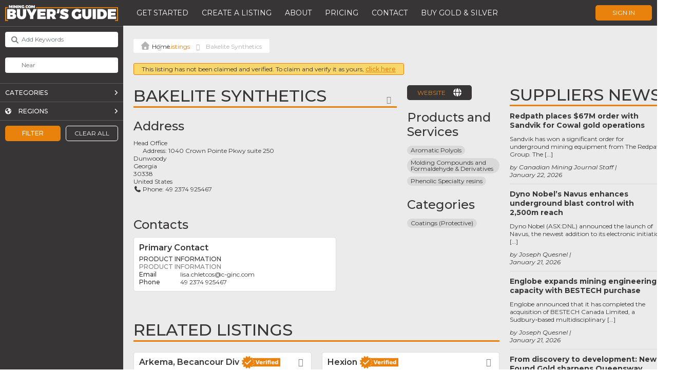

--- FILE ---
content_type: text/html; charset=utf-8
request_url: https://www.google.com/recaptcha/api2/anchor?ar=1&k=6LeADVkpAAAAANNIkMpDJAqFbEFpw5_rU22B32i3&co=aHR0cHM6Ly9idXllcnNndWlkZS5taW5pbmcuY29tOjQ0Mw..&hl=en&v=PoyoqOPhxBO7pBk68S4YbpHZ&theme=light&size=normal&anchor-ms=20000&execute-ms=30000&cb=t6jqsw9rk815
body_size: 49604
content:
<!DOCTYPE HTML><html dir="ltr" lang="en"><head><meta http-equiv="Content-Type" content="text/html; charset=UTF-8">
<meta http-equiv="X-UA-Compatible" content="IE=edge">
<title>reCAPTCHA</title>
<style type="text/css">
/* cyrillic-ext */
@font-face {
  font-family: 'Roboto';
  font-style: normal;
  font-weight: 400;
  font-stretch: 100%;
  src: url(//fonts.gstatic.com/s/roboto/v48/KFO7CnqEu92Fr1ME7kSn66aGLdTylUAMa3GUBHMdazTgWw.woff2) format('woff2');
  unicode-range: U+0460-052F, U+1C80-1C8A, U+20B4, U+2DE0-2DFF, U+A640-A69F, U+FE2E-FE2F;
}
/* cyrillic */
@font-face {
  font-family: 'Roboto';
  font-style: normal;
  font-weight: 400;
  font-stretch: 100%;
  src: url(//fonts.gstatic.com/s/roboto/v48/KFO7CnqEu92Fr1ME7kSn66aGLdTylUAMa3iUBHMdazTgWw.woff2) format('woff2');
  unicode-range: U+0301, U+0400-045F, U+0490-0491, U+04B0-04B1, U+2116;
}
/* greek-ext */
@font-face {
  font-family: 'Roboto';
  font-style: normal;
  font-weight: 400;
  font-stretch: 100%;
  src: url(//fonts.gstatic.com/s/roboto/v48/KFO7CnqEu92Fr1ME7kSn66aGLdTylUAMa3CUBHMdazTgWw.woff2) format('woff2');
  unicode-range: U+1F00-1FFF;
}
/* greek */
@font-face {
  font-family: 'Roboto';
  font-style: normal;
  font-weight: 400;
  font-stretch: 100%;
  src: url(//fonts.gstatic.com/s/roboto/v48/KFO7CnqEu92Fr1ME7kSn66aGLdTylUAMa3-UBHMdazTgWw.woff2) format('woff2');
  unicode-range: U+0370-0377, U+037A-037F, U+0384-038A, U+038C, U+038E-03A1, U+03A3-03FF;
}
/* math */
@font-face {
  font-family: 'Roboto';
  font-style: normal;
  font-weight: 400;
  font-stretch: 100%;
  src: url(//fonts.gstatic.com/s/roboto/v48/KFO7CnqEu92Fr1ME7kSn66aGLdTylUAMawCUBHMdazTgWw.woff2) format('woff2');
  unicode-range: U+0302-0303, U+0305, U+0307-0308, U+0310, U+0312, U+0315, U+031A, U+0326-0327, U+032C, U+032F-0330, U+0332-0333, U+0338, U+033A, U+0346, U+034D, U+0391-03A1, U+03A3-03A9, U+03B1-03C9, U+03D1, U+03D5-03D6, U+03F0-03F1, U+03F4-03F5, U+2016-2017, U+2034-2038, U+203C, U+2040, U+2043, U+2047, U+2050, U+2057, U+205F, U+2070-2071, U+2074-208E, U+2090-209C, U+20D0-20DC, U+20E1, U+20E5-20EF, U+2100-2112, U+2114-2115, U+2117-2121, U+2123-214F, U+2190, U+2192, U+2194-21AE, U+21B0-21E5, U+21F1-21F2, U+21F4-2211, U+2213-2214, U+2216-22FF, U+2308-230B, U+2310, U+2319, U+231C-2321, U+2336-237A, U+237C, U+2395, U+239B-23B7, U+23D0, U+23DC-23E1, U+2474-2475, U+25AF, U+25B3, U+25B7, U+25BD, U+25C1, U+25CA, U+25CC, U+25FB, U+266D-266F, U+27C0-27FF, U+2900-2AFF, U+2B0E-2B11, U+2B30-2B4C, U+2BFE, U+3030, U+FF5B, U+FF5D, U+1D400-1D7FF, U+1EE00-1EEFF;
}
/* symbols */
@font-face {
  font-family: 'Roboto';
  font-style: normal;
  font-weight: 400;
  font-stretch: 100%;
  src: url(//fonts.gstatic.com/s/roboto/v48/KFO7CnqEu92Fr1ME7kSn66aGLdTylUAMaxKUBHMdazTgWw.woff2) format('woff2');
  unicode-range: U+0001-000C, U+000E-001F, U+007F-009F, U+20DD-20E0, U+20E2-20E4, U+2150-218F, U+2190, U+2192, U+2194-2199, U+21AF, U+21E6-21F0, U+21F3, U+2218-2219, U+2299, U+22C4-22C6, U+2300-243F, U+2440-244A, U+2460-24FF, U+25A0-27BF, U+2800-28FF, U+2921-2922, U+2981, U+29BF, U+29EB, U+2B00-2BFF, U+4DC0-4DFF, U+FFF9-FFFB, U+10140-1018E, U+10190-1019C, U+101A0, U+101D0-101FD, U+102E0-102FB, U+10E60-10E7E, U+1D2C0-1D2D3, U+1D2E0-1D37F, U+1F000-1F0FF, U+1F100-1F1AD, U+1F1E6-1F1FF, U+1F30D-1F30F, U+1F315, U+1F31C, U+1F31E, U+1F320-1F32C, U+1F336, U+1F378, U+1F37D, U+1F382, U+1F393-1F39F, U+1F3A7-1F3A8, U+1F3AC-1F3AF, U+1F3C2, U+1F3C4-1F3C6, U+1F3CA-1F3CE, U+1F3D4-1F3E0, U+1F3ED, U+1F3F1-1F3F3, U+1F3F5-1F3F7, U+1F408, U+1F415, U+1F41F, U+1F426, U+1F43F, U+1F441-1F442, U+1F444, U+1F446-1F449, U+1F44C-1F44E, U+1F453, U+1F46A, U+1F47D, U+1F4A3, U+1F4B0, U+1F4B3, U+1F4B9, U+1F4BB, U+1F4BF, U+1F4C8-1F4CB, U+1F4D6, U+1F4DA, U+1F4DF, U+1F4E3-1F4E6, U+1F4EA-1F4ED, U+1F4F7, U+1F4F9-1F4FB, U+1F4FD-1F4FE, U+1F503, U+1F507-1F50B, U+1F50D, U+1F512-1F513, U+1F53E-1F54A, U+1F54F-1F5FA, U+1F610, U+1F650-1F67F, U+1F687, U+1F68D, U+1F691, U+1F694, U+1F698, U+1F6AD, U+1F6B2, U+1F6B9-1F6BA, U+1F6BC, U+1F6C6-1F6CF, U+1F6D3-1F6D7, U+1F6E0-1F6EA, U+1F6F0-1F6F3, U+1F6F7-1F6FC, U+1F700-1F7FF, U+1F800-1F80B, U+1F810-1F847, U+1F850-1F859, U+1F860-1F887, U+1F890-1F8AD, U+1F8B0-1F8BB, U+1F8C0-1F8C1, U+1F900-1F90B, U+1F93B, U+1F946, U+1F984, U+1F996, U+1F9E9, U+1FA00-1FA6F, U+1FA70-1FA7C, U+1FA80-1FA89, U+1FA8F-1FAC6, U+1FACE-1FADC, U+1FADF-1FAE9, U+1FAF0-1FAF8, U+1FB00-1FBFF;
}
/* vietnamese */
@font-face {
  font-family: 'Roboto';
  font-style: normal;
  font-weight: 400;
  font-stretch: 100%;
  src: url(//fonts.gstatic.com/s/roboto/v48/KFO7CnqEu92Fr1ME7kSn66aGLdTylUAMa3OUBHMdazTgWw.woff2) format('woff2');
  unicode-range: U+0102-0103, U+0110-0111, U+0128-0129, U+0168-0169, U+01A0-01A1, U+01AF-01B0, U+0300-0301, U+0303-0304, U+0308-0309, U+0323, U+0329, U+1EA0-1EF9, U+20AB;
}
/* latin-ext */
@font-face {
  font-family: 'Roboto';
  font-style: normal;
  font-weight: 400;
  font-stretch: 100%;
  src: url(//fonts.gstatic.com/s/roboto/v48/KFO7CnqEu92Fr1ME7kSn66aGLdTylUAMa3KUBHMdazTgWw.woff2) format('woff2');
  unicode-range: U+0100-02BA, U+02BD-02C5, U+02C7-02CC, U+02CE-02D7, U+02DD-02FF, U+0304, U+0308, U+0329, U+1D00-1DBF, U+1E00-1E9F, U+1EF2-1EFF, U+2020, U+20A0-20AB, U+20AD-20C0, U+2113, U+2C60-2C7F, U+A720-A7FF;
}
/* latin */
@font-face {
  font-family: 'Roboto';
  font-style: normal;
  font-weight: 400;
  font-stretch: 100%;
  src: url(//fonts.gstatic.com/s/roboto/v48/KFO7CnqEu92Fr1ME7kSn66aGLdTylUAMa3yUBHMdazQ.woff2) format('woff2');
  unicode-range: U+0000-00FF, U+0131, U+0152-0153, U+02BB-02BC, U+02C6, U+02DA, U+02DC, U+0304, U+0308, U+0329, U+2000-206F, U+20AC, U+2122, U+2191, U+2193, U+2212, U+2215, U+FEFF, U+FFFD;
}
/* cyrillic-ext */
@font-face {
  font-family: 'Roboto';
  font-style: normal;
  font-weight: 500;
  font-stretch: 100%;
  src: url(//fonts.gstatic.com/s/roboto/v48/KFO7CnqEu92Fr1ME7kSn66aGLdTylUAMa3GUBHMdazTgWw.woff2) format('woff2');
  unicode-range: U+0460-052F, U+1C80-1C8A, U+20B4, U+2DE0-2DFF, U+A640-A69F, U+FE2E-FE2F;
}
/* cyrillic */
@font-face {
  font-family: 'Roboto';
  font-style: normal;
  font-weight: 500;
  font-stretch: 100%;
  src: url(//fonts.gstatic.com/s/roboto/v48/KFO7CnqEu92Fr1ME7kSn66aGLdTylUAMa3iUBHMdazTgWw.woff2) format('woff2');
  unicode-range: U+0301, U+0400-045F, U+0490-0491, U+04B0-04B1, U+2116;
}
/* greek-ext */
@font-face {
  font-family: 'Roboto';
  font-style: normal;
  font-weight: 500;
  font-stretch: 100%;
  src: url(//fonts.gstatic.com/s/roboto/v48/KFO7CnqEu92Fr1ME7kSn66aGLdTylUAMa3CUBHMdazTgWw.woff2) format('woff2');
  unicode-range: U+1F00-1FFF;
}
/* greek */
@font-face {
  font-family: 'Roboto';
  font-style: normal;
  font-weight: 500;
  font-stretch: 100%;
  src: url(//fonts.gstatic.com/s/roboto/v48/KFO7CnqEu92Fr1ME7kSn66aGLdTylUAMa3-UBHMdazTgWw.woff2) format('woff2');
  unicode-range: U+0370-0377, U+037A-037F, U+0384-038A, U+038C, U+038E-03A1, U+03A3-03FF;
}
/* math */
@font-face {
  font-family: 'Roboto';
  font-style: normal;
  font-weight: 500;
  font-stretch: 100%;
  src: url(//fonts.gstatic.com/s/roboto/v48/KFO7CnqEu92Fr1ME7kSn66aGLdTylUAMawCUBHMdazTgWw.woff2) format('woff2');
  unicode-range: U+0302-0303, U+0305, U+0307-0308, U+0310, U+0312, U+0315, U+031A, U+0326-0327, U+032C, U+032F-0330, U+0332-0333, U+0338, U+033A, U+0346, U+034D, U+0391-03A1, U+03A3-03A9, U+03B1-03C9, U+03D1, U+03D5-03D6, U+03F0-03F1, U+03F4-03F5, U+2016-2017, U+2034-2038, U+203C, U+2040, U+2043, U+2047, U+2050, U+2057, U+205F, U+2070-2071, U+2074-208E, U+2090-209C, U+20D0-20DC, U+20E1, U+20E5-20EF, U+2100-2112, U+2114-2115, U+2117-2121, U+2123-214F, U+2190, U+2192, U+2194-21AE, U+21B0-21E5, U+21F1-21F2, U+21F4-2211, U+2213-2214, U+2216-22FF, U+2308-230B, U+2310, U+2319, U+231C-2321, U+2336-237A, U+237C, U+2395, U+239B-23B7, U+23D0, U+23DC-23E1, U+2474-2475, U+25AF, U+25B3, U+25B7, U+25BD, U+25C1, U+25CA, U+25CC, U+25FB, U+266D-266F, U+27C0-27FF, U+2900-2AFF, U+2B0E-2B11, U+2B30-2B4C, U+2BFE, U+3030, U+FF5B, U+FF5D, U+1D400-1D7FF, U+1EE00-1EEFF;
}
/* symbols */
@font-face {
  font-family: 'Roboto';
  font-style: normal;
  font-weight: 500;
  font-stretch: 100%;
  src: url(//fonts.gstatic.com/s/roboto/v48/KFO7CnqEu92Fr1ME7kSn66aGLdTylUAMaxKUBHMdazTgWw.woff2) format('woff2');
  unicode-range: U+0001-000C, U+000E-001F, U+007F-009F, U+20DD-20E0, U+20E2-20E4, U+2150-218F, U+2190, U+2192, U+2194-2199, U+21AF, U+21E6-21F0, U+21F3, U+2218-2219, U+2299, U+22C4-22C6, U+2300-243F, U+2440-244A, U+2460-24FF, U+25A0-27BF, U+2800-28FF, U+2921-2922, U+2981, U+29BF, U+29EB, U+2B00-2BFF, U+4DC0-4DFF, U+FFF9-FFFB, U+10140-1018E, U+10190-1019C, U+101A0, U+101D0-101FD, U+102E0-102FB, U+10E60-10E7E, U+1D2C0-1D2D3, U+1D2E0-1D37F, U+1F000-1F0FF, U+1F100-1F1AD, U+1F1E6-1F1FF, U+1F30D-1F30F, U+1F315, U+1F31C, U+1F31E, U+1F320-1F32C, U+1F336, U+1F378, U+1F37D, U+1F382, U+1F393-1F39F, U+1F3A7-1F3A8, U+1F3AC-1F3AF, U+1F3C2, U+1F3C4-1F3C6, U+1F3CA-1F3CE, U+1F3D4-1F3E0, U+1F3ED, U+1F3F1-1F3F3, U+1F3F5-1F3F7, U+1F408, U+1F415, U+1F41F, U+1F426, U+1F43F, U+1F441-1F442, U+1F444, U+1F446-1F449, U+1F44C-1F44E, U+1F453, U+1F46A, U+1F47D, U+1F4A3, U+1F4B0, U+1F4B3, U+1F4B9, U+1F4BB, U+1F4BF, U+1F4C8-1F4CB, U+1F4D6, U+1F4DA, U+1F4DF, U+1F4E3-1F4E6, U+1F4EA-1F4ED, U+1F4F7, U+1F4F9-1F4FB, U+1F4FD-1F4FE, U+1F503, U+1F507-1F50B, U+1F50D, U+1F512-1F513, U+1F53E-1F54A, U+1F54F-1F5FA, U+1F610, U+1F650-1F67F, U+1F687, U+1F68D, U+1F691, U+1F694, U+1F698, U+1F6AD, U+1F6B2, U+1F6B9-1F6BA, U+1F6BC, U+1F6C6-1F6CF, U+1F6D3-1F6D7, U+1F6E0-1F6EA, U+1F6F0-1F6F3, U+1F6F7-1F6FC, U+1F700-1F7FF, U+1F800-1F80B, U+1F810-1F847, U+1F850-1F859, U+1F860-1F887, U+1F890-1F8AD, U+1F8B0-1F8BB, U+1F8C0-1F8C1, U+1F900-1F90B, U+1F93B, U+1F946, U+1F984, U+1F996, U+1F9E9, U+1FA00-1FA6F, U+1FA70-1FA7C, U+1FA80-1FA89, U+1FA8F-1FAC6, U+1FACE-1FADC, U+1FADF-1FAE9, U+1FAF0-1FAF8, U+1FB00-1FBFF;
}
/* vietnamese */
@font-face {
  font-family: 'Roboto';
  font-style: normal;
  font-weight: 500;
  font-stretch: 100%;
  src: url(//fonts.gstatic.com/s/roboto/v48/KFO7CnqEu92Fr1ME7kSn66aGLdTylUAMa3OUBHMdazTgWw.woff2) format('woff2');
  unicode-range: U+0102-0103, U+0110-0111, U+0128-0129, U+0168-0169, U+01A0-01A1, U+01AF-01B0, U+0300-0301, U+0303-0304, U+0308-0309, U+0323, U+0329, U+1EA0-1EF9, U+20AB;
}
/* latin-ext */
@font-face {
  font-family: 'Roboto';
  font-style: normal;
  font-weight: 500;
  font-stretch: 100%;
  src: url(//fonts.gstatic.com/s/roboto/v48/KFO7CnqEu92Fr1ME7kSn66aGLdTylUAMa3KUBHMdazTgWw.woff2) format('woff2');
  unicode-range: U+0100-02BA, U+02BD-02C5, U+02C7-02CC, U+02CE-02D7, U+02DD-02FF, U+0304, U+0308, U+0329, U+1D00-1DBF, U+1E00-1E9F, U+1EF2-1EFF, U+2020, U+20A0-20AB, U+20AD-20C0, U+2113, U+2C60-2C7F, U+A720-A7FF;
}
/* latin */
@font-face {
  font-family: 'Roboto';
  font-style: normal;
  font-weight: 500;
  font-stretch: 100%;
  src: url(//fonts.gstatic.com/s/roboto/v48/KFO7CnqEu92Fr1ME7kSn66aGLdTylUAMa3yUBHMdazQ.woff2) format('woff2');
  unicode-range: U+0000-00FF, U+0131, U+0152-0153, U+02BB-02BC, U+02C6, U+02DA, U+02DC, U+0304, U+0308, U+0329, U+2000-206F, U+20AC, U+2122, U+2191, U+2193, U+2212, U+2215, U+FEFF, U+FFFD;
}
/* cyrillic-ext */
@font-face {
  font-family: 'Roboto';
  font-style: normal;
  font-weight: 900;
  font-stretch: 100%;
  src: url(//fonts.gstatic.com/s/roboto/v48/KFO7CnqEu92Fr1ME7kSn66aGLdTylUAMa3GUBHMdazTgWw.woff2) format('woff2');
  unicode-range: U+0460-052F, U+1C80-1C8A, U+20B4, U+2DE0-2DFF, U+A640-A69F, U+FE2E-FE2F;
}
/* cyrillic */
@font-face {
  font-family: 'Roboto';
  font-style: normal;
  font-weight: 900;
  font-stretch: 100%;
  src: url(//fonts.gstatic.com/s/roboto/v48/KFO7CnqEu92Fr1ME7kSn66aGLdTylUAMa3iUBHMdazTgWw.woff2) format('woff2');
  unicode-range: U+0301, U+0400-045F, U+0490-0491, U+04B0-04B1, U+2116;
}
/* greek-ext */
@font-face {
  font-family: 'Roboto';
  font-style: normal;
  font-weight: 900;
  font-stretch: 100%;
  src: url(//fonts.gstatic.com/s/roboto/v48/KFO7CnqEu92Fr1ME7kSn66aGLdTylUAMa3CUBHMdazTgWw.woff2) format('woff2');
  unicode-range: U+1F00-1FFF;
}
/* greek */
@font-face {
  font-family: 'Roboto';
  font-style: normal;
  font-weight: 900;
  font-stretch: 100%;
  src: url(//fonts.gstatic.com/s/roboto/v48/KFO7CnqEu92Fr1ME7kSn66aGLdTylUAMa3-UBHMdazTgWw.woff2) format('woff2');
  unicode-range: U+0370-0377, U+037A-037F, U+0384-038A, U+038C, U+038E-03A1, U+03A3-03FF;
}
/* math */
@font-face {
  font-family: 'Roboto';
  font-style: normal;
  font-weight: 900;
  font-stretch: 100%;
  src: url(//fonts.gstatic.com/s/roboto/v48/KFO7CnqEu92Fr1ME7kSn66aGLdTylUAMawCUBHMdazTgWw.woff2) format('woff2');
  unicode-range: U+0302-0303, U+0305, U+0307-0308, U+0310, U+0312, U+0315, U+031A, U+0326-0327, U+032C, U+032F-0330, U+0332-0333, U+0338, U+033A, U+0346, U+034D, U+0391-03A1, U+03A3-03A9, U+03B1-03C9, U+03D1, U+03D5-03D6, U+03F0-03F1, U+03F4-03F5, U+2016-2017, U+2034-2038, U+203C, U+2040, U+2043, U+2047, U+2050, U+2057, U+205F, U+2070-2071, U+2074-208E, U+2090-209C, U+20D0-20DC, U+20E1, U+20E5-20EF, U+2100-2112, U+2114-2115, U+2117-2121, U+2123-214F, U+2190, U+2192, U+2194-21AE, U+21B0-21E5, U+21F1-21F2, U+21F4-2211, U+2213-2214, U+2216-22FF, U+2308-230B, U+2310, U+2319, U+231C-2321, U+2336-237A, U+237C, U+2395, U+239B-23B7, U+23D0, U+23DC-23E1, U+2474-2475, U+25AF, U+25B3, U+25B7, U+25BD, U+25C1, U+25CA, U+25CC, U+25FB, U+266D-266F, U+27C0-27FF, U+2900-2AFF, U+2B0E-2B11, U+2B30-2B4C, U+2BFE, U+3030, U+FF5B, U+FF5D, U+1D400-1D7FF, U+1EE00-1EEFF;
}
/* symbols */
@font-face {
  font-family: 'Roboto';
  font-style: normal;
  font-weight: 900;
  font-stretch: 100%;
  src: url(//fonts.gstatic.com/s/roboto/v48/KFO7CnqEu92Fr1ME7kSn66aGLdTylUAMaxKUBHMdazTgWw.woff2) format('woff2');
  unicode-range: U+0001-000C, U+000E-001F, U+007F-009F, U+20DD-20E0, U+20E2-20E4, U+2150-218F, U+2190, U+2192, U+2194-2199, U+21AF, U+21E6-21F0, U+21F3, U+2218-2219, U+2299, U+22C4-22C6, U+2300-243F, U+2440-244A, U+2460-24FF, U+25A0-27BF, U+2800-28FF, U+2921-2922, U+2981, U+29BF, U+29EB, U+2B00-2BFF, U+4DC0-4DFF, U+FFF9-FFFB, U+10140-1018E, U+10190-1019C, U+101A0, U+101D0-101FD, U+102E0-102FB, U+10E60-10E7E, U+1D2C0-1D2D3, U+1D2E0-1D37F, U+1F000-1F0FF, U+1F100-1F1AD, U+1F1E6-1F1FF, U+1F30D-1F30F, U+1F315, U+1F31C, U+1F31E, U+1F320-1F32C, U+1F336, U+1F378, U+1F37D, U+1F382, U+1F393-1F39F, U+1F3A7-1F3A8, U+1F3AC-1F3AF, U+1F3C2, U+1F3C4-1F3C6, U+1F3CA-1F3CE, U+1F3D4-1F3E0, U+1F3ED, U+1F3F1-1F3F3, U+1F3F5-1F3F7, U+1F408, U+1F415, U+1F41F, U+1F426, U+1F43F, U+1F441-1F442, U+1F444, U+1F446-1F449, U+1F44C-1F44E, U+1F453, U+1F46A, U+1F47D, U+1F4A3, U+1F4B0, U+1F4B3, U+1F4B9, U+1F4BB, U+1F4BF, U+1F4C8-1F4CB, U+1F4D6, U+1F4DA, U+1F4DF, U+1F4E3-1F4E6, U+1F4EA-1F4ED, U+1F4F7, U+1F4F9-1F4FB, U+1F4FD-1F4FE, U+1F503, U+1F507-1F50B, U+1F50D, U+1F512-1F513, U+1F53E-1F54A, U+1F54F-1F5FA, U+1F610, U+1F650-1F67F, U+1F687, U+1F68D, U+1F691, U+1F694, U+1F698, U+1F6AD, U+1F6B2, U+1F6B9-1F6BA, U+1F6BC, U+1F6C6-1F6CF, U+1F6D3-1F6D7, U+1F6E0-1F6EA, U+1F6F0-1F6F3, U+1F6F7-1F6FC, U+1F700-1F7FF, U+1F800-1F80B, U+1F810-1F847, U+1F850-1F859, U+1F860-1F887, U+1F890-1F8AD, U+1F8B0-1F8BB, U+1F8C0-1F8C1, U+1F900-1F90B, U+1F93B, U+1F946, U+1F984, U+1F996, U+1F9E9, U+1FA00-1FA6F, U+1FA70-1FA7C, U+1FA80-1FA89, U+1FA8F-1FAC6, U+1FACE-1FADC, U+1FADF-1FAE9, U+1FAF0-1FAF8, U+1FB00-1FBFF;
}
/* vietnamese */
@font-face {
  font-family: 'Roboto';
  font-style: normal;
  font-weight: 900;
  font-stretch: 100%;
  src: url(//fonts.gstatic.com/s/roboto/v48/KFO7CnqEu92Fr1ME7kSn66aGLdTylUAMa3OUBHMdazTgWw.woff2) format('woff2');
  unicode-range: U+0102-0103, U+0110-0111, U+0128-0129, U+0168-0169, U+01A0-01A1, U+01AF-01B0, U+0300-0301, U+0303-0304, U+0308-0309, U+0323, U+0329, U+1EA0-1EF9, U+20AB;
}
/* latin-ext */
@font-face {
  font-family: 'Roboto';
  font-style: normal;
  font-weight: 900;
  font-stretch: 100%;
  src: url(//fonts.gstatic.com/s/roboto/v48/KFO7CnqEu92Fr1ME7kSn66aGLdTylUAMa3KUBHMdazTgWw.woff2) format('woff2');
  unicode-range: U+0100-02BA, U+02BD-02C5, U+02C7-02CC, U+02CE-02D7, U+02DD-02FF, U+0304, U+0308, U+0329, U+1D00-1DBF, U+1E00-1E9F, U+1EF2-1EFF, U+2020, U+20A0-20AB, U+20AD-20C0, U+2113, U+2C60-2C7F, U+A720-A7FF;
}
/* latin */
@font-face {
  font-family: 'Roboto';
  font-style: normal;
  font-weight: 900;
  font-stretch: 100%;
  src: url(//fonts.gstatic.com/s/roboto/v48/KFO7CnqEu92Fr1ME7kSn66aGLdTylUAMa3yUBHMdazQ.woff2) format('woff2');
  unicode-range: U+0000-00FF, U+0131, U+0152-0153, U+02BB-02BC, U+02C6, U+02DA, U+02DC, U+0304, U+0308, U+0329, U+2000-206F, U+20AC, U+2122, U+2191, U+2193, U+2212, U+2215, U+FEFF, U+FFFD;
}

</style>
<link rel="stylesheet" type="text/css" href="https://www.gstatic.com/recaptcha/releases/PoyoqOPhxBO7pBk68S4YbpHZ/styles__ltr.css">
<script nonce="bDU1RD38mqaRV2338PEQkg" type="text/javascript">window['__recaptcha_api'] = 'https://www.google.com/recaptcha/api2/';</script>
<script type="text/javascript" src="https://www.gstatic.com/recaptcha/releases/PoyoqOPhxBO7pBk68S4YbpHZ/recaptcha__en.js" nonce="bDU1RD38mqaRV2338PEQkg">
      
    </script></head>
<body><div id="rc-anchor-alert" class="rc-anchor-alert"></div>
<input type="hidden" id="recaptcha-token" value="[base64]">
<script type="text/javascript" nonce="bDU1RD38mqaRV2338PEQkg">
      recaptcha.anchor.Main.init("[\x22ainput\x22,[\x22bgdata\x22,\x22\x22,\[base64]/[base64]/[base64]/[base64]/[base64]/UltsKytdPUU6KEU8MjA0OD9SW2wrK109RT4+NnwxOTI6KChFJjY0NTEyKT09NTUyOTYmJk0rMTxjLmxlbmd0aCYmKGMuY2hhckNvZGVBdChNKzEpJjY0NTEyKT09NTYzMjA/[base64]/[base64]/[base64]/[base64]/[base64]/[base64]/[base64]\x22,\[base64]\x22,\x22GcOhw7zDhMOMYgLDrcO0wpDCkcOcbMKiwpDDqMO/w61pwpwZJwsUw6NGVlUITD/[base64]/w6rClSbDlsOWw7fDok4/[base64]/Cn3Qyaw1WDxfDhMOqw6jDh8KVw6pKbMOOb3F9wrDDphFww43DlcK7GQnDqsKqwoIkMEPCpRRFw6gmwpDCiEo+f8OdfkxQw7QcBMKOwr8Ywo1mYcOAf8OJw4RnAy3DpEPCucK2OcKYGMKBMsKFw5vCscKSwoAww77Do14Hw4LDpgvCuVRdw7EfHsKVHi/[base64]/CnMOew4QPwr9ACMONwpXDvsK8wq/CjRIkwrXDmsKyCVo7wp/[base64]/w77Dq8OOw4HCnMK4fQVRw6TDpFzDlsOuwq4cUHLCucOQYxp/wpDDlsK5w4Y4w5HCsiw2w59Iw7RZeXPClzYsw7/Ch8OUK8O8wpMfJkkzDx/[base64]/[base64]/CiMKnwpXChmoXw5/DssOjennDnsO5UBjCmcOZCDjCmxM/[base64]/[base64]/aMKcemE9VXxAB8OEwqrCrMKEdcKuBS9vUEHCqn8lUGnDsMKFwpPCvFfDrUbDusOLw6XCtCfDgRfCmcOMCsOqH8KBwprCicOZPsKVOcONw5fChQvCo1bCmlUYw6bCisOiASFGwrDDpEFvw70Wwq9iwo9eJF0Sw7gmw61qDiRxU2/DgjfDoMOyQGRww7oJHyvDpyplasKPRMK1w7/Crj3Do8KCwqzDmMKgd8KiVWbCuXJrwq7DsUPDlMKHw5otwo/CpsKNJBnCrA8aw5bCsn1EZk7DpMO0wqVbw5vDhTRcLsKzw7VmwqnDtMKRw6PDk1Erw47DqcKQwox0wpJwKcOIw5PCicKIEsOSDsKywo7Cr8KWw7BEw4bCucKCw5EiRcKMOsOnN8O7wqnCmFDCvcKJIR/Dk1PCkVkQwozDjMKlDcOmw5cjwq0cB3IQwrswDcKdw64SDWkuwr8PwrnDimbCisKRF3oXw5PCqihOBcO0wq3DnsOcwrrDvlDDrcKcZBR8wqzDn0haOcOowqoYwovCp8O+w5NKw7FDwqXCjHFLcxXCl8K2AAZTw6DCpcK0KjdQwqzCvkrCpQ4MEB/CqTYaORbCv0nCqDpMPmrCksKywq3CmknCvk0lWMOjw6MfVsOpwpUOwoXCmMOjOBdWwqfCrE/CiiLDhHPDjiUBZ8OoHsONwpslw6rDgj0ywoTCtcKKw5TCnhfCpCpgMBLDnMOWw50aMWlfDcKZw4rDjxfDqDR/VQbDnsKGw7HDjsO/ScOIw6XCuzQsw7hgdXohDVXDiMOOVcK8w7tEw4bCoyXDvWTDhWhST8KGdFEMT1hjd8KzKMOgw77Cnz3CnsKuw58cw5XDmDvCicOeSsOMDcOrFXNHdjgFw7BqSX/[base64]/w5tCwrMbwqUKI0/DsMOpU8OOw5dLw6VCwoZgIy8bwo1dw61ZVMOjX3gdwq7DpcK1wq/DtMOkQF/DuxHDoXzCgFnCh8OWGsKBH1LDpcOmVMOcwqxCLXnDi0bDjTHCkCRHwoDCs24fwpvDrcKiwoNawrhRcELDosK+woAjWFA+ccKAwpfCiMKOAMOlJ8Kow5ocDcOKw4HDlMKQDV5Rw7vCrj1hWD9bw6/Cs8OlE8OddzjCrmtaw59KFlLDuMKhwpV/Jg4HBMK1wrYxWsOWJMKKwrQ1w79lUxHCuHhgwqTCkMKxD0Agw4U5wrITb8K+w77CknzDiMOBf8OZwoTCrylFCxrDkcOKwozCqWPDu0Unw4lnEEPCrcKQwpgfe8OQL8OkImdowpDChXROwr9udHvCjsKfLlsXwoYIw6rDocOCw4cQwrDCicOXScK/w7UXbwN6CDpTM8OCPsOpwp0vwpQDw65yTcOZWQVGIRAew7zDlDjDrcOhDyw7VXpKw4bCmlsFSUZOIk7DvHrCrCcAVFcWwqjDr1/CgThBZ0AFUkICFsKyw70dVCHCncKswqcKwoAoWMKcJcKpEkFQWcOkw58BwrEUwoPCusOfbMKXHmTDtcKqIMKRw6PDsCNTw5PCrFXCvznDosOMw5/DuMKQw50fwrVuOCEpw5IDZh9PwoHDksOsCMKUw5PCgsKww4ApH8K0VBRbw6Q9BcK+w74yw61+ZMKmw4oBw5gLwq7DosOmLS/DtxnCv8KNw5zCvH18BMO2w73DnBQRMFzDgWoPw4QlEsOZw4tncE3CnsKofygUw6Ynb8KIw53ClsOLDcKNW8Oyw77DkMK6Wylgwp4nTcK2QcO1wrHDkV7CjcODw5vCngUwa8OZKjjChBgyw5Nhc1d9wp7CvxBpw6rCvsOgw6QqR8Kgwo/DsMK6FMOtwrvDkcKdwpDCrS7CklZJXFbDjsK3CmI2wrLCvsKyw7VKwrvDpMO0woTDlFNKZDgLwo9rw4LCsyQnw5Mcw6wLw7fDvMOJYMKffsOJwqzCsMKUwqLCkngmw5TCuMOTfyAZLsKJCDnDuCvCrQjCmcKqdsK+w5/[base64]/Ck8Oqwo/CrykhwpXCv8KTw4s/R8KvwpZONn3DqEA/WMOJw7ENw6bClcO7wqLCuMOZJijDjsK6wqLCph7DrcKhPMKcw4nCmsKbw4PDtx4dI8K5bXRvw69SwrdQwqInw61cw5vDplgoIcO2wrM2w7ZMM08vw4jDog/[base64]/[base64]/[base64]/L3DDs8OpL8OPWC/Dt0HDuMKbDRltHhrCgcOSSwvCssOxwqPDkCrCnh3CisK/[base64]/Ct8O6wp9ZwowoD2zCpwfCihbDhCXDmy3CrsOZN8KcVsOPw5LDsn81QmTCh8Opwr9qwrtmcT/CkwMSGBRvw4NiPz9Vw5UGw4DDqsOQwoVyesKJwrllLEZPVH/DnsKkDsOrdMOiXiVGw756LMKCHGRDwro1w5scw6/Dg8Orwpw3MzfDnMKXwprDmwQDGgh/MsKNOFzDlsK6wq1lIMKwQ0k7PsObdMKYwrAaDHgsCMOWQVfDkwTCh8Kkw77CmcOjccOtwrMmw4LDkcKSNC/[base64]/Dn8KmSWnDixZSwrfCgcOLwrbClsK1ATptw55fwrrDuhYGAsODwpnCmxAbwrJ3w40pbcOowonDs2o4V0pnEcKcIcKiwoQFGsO2enrDkMOOFsO0DcOFwpEMV8OAQsKAw4MNZR/CvjvDsQVmw5dAakzDrcKfRMKFwqIVXcKaWMKWCl/CucOjYcKlw5zCh8KrH2tqwqsKwrLDrTkXw67CphwOw43DhcKrXnlAOmc1csO1FTjCpxVpGDZTGDbDsQ/CqsOPPUMnw5xMFMOTL8K0ZsOxw51NwprDtG92MALCoyRVSCBHw79XMzDCnMOwDkvCmUVywqRtBgUJwpDDm8OPw4vCnMObw7ZRw5rCiCBhw4HDn8Oew4/Cp8OZFhNhCcO1WCHChcKbZMOqNXXCoS01w4PCjsOQw4PDj8KEw5MWdMOTIjzCucOsw6E0w7LCqRPDssKdZsONPcOgRsKCRxhfw5NIW8OxLW/[base64]/wp1Qw6hnQ8OaTsOlw7U2w5IFYTfDiiV+w7PCvAkmw7smGHzCp8K9w4zDp1vCtBE2PMOkS3/CrMOAwojChsOAwq/Cl1MQEcK8wqEDUAvDjsOGwoA4bA5rw7bDjMKLDMOow49GQAXCq8KYw6MlwrdGaMObwoDDuMO8wprDuMK6Y13DpXR8MV3DiWkKSxI/TMOTw5MJSMKCacK1YsOgw4UuScK6wrweMMKANcKjWlkEw6/[base64]/DrcOiVMOkM8O9wqdqHMKswoLCoMOIwqbCsRtJPlLDnDwUw7Bmw7sER8KfwpjCqsKtw7wTw7bCoXZHw5rDnsK9wprDqDM4wrB9w4QPJcKJwpTCtw7CqUzDmcOeXsKawp7Cs8KvE8OdwojCgcO5wrovw75QClfDv8KfNR9wwo/Dj8O/wofDscKnwoBWwqzDlMOLwrwKwrrCrcOgwr/Cm8OLUxUfDRDCmMKMO8OLJzbDqDVoBQbChVg1w5HCkHLCv8OmwpF4wpY1Zhs4bcKEwo1yO3EJwo/Dois1w7LCncOWcQhFwqU9w7DDgcOXGMOCw5bDlW9bwpvDncO+L17Cj8Kzw6DClDUCFnd1w5xrDMK5fBrCkhXDhsKbKMKkI8Oswq3DixDDrcOda8KQwpjDlcKzCMO+wr9lw5/[base64]/[base64]/[base64]/GsOGYcKGEsK5E8OQVUQ8bgBfXsKeEWA2w6zCjsKvSMKFwqVsw5snw4LDoMONwrMzwo7DhkPChcKhF8Knw4VlNjxWDGTCpGkYXD3Ch1vCo3Zfwo45w7/DsiIYd8KYGMO0XsK8wpvDk1VjDk7Cj8Otw4Vqw5g9wrHCr8OBwpxsdxI3aMKdccKIwpluw5hCwrMkWcKpwqhkw7MLwqIJw4PCvsOUH8OBAwt0w67DtMK/AcK0fEzCrcOHwrrCscKyw6B1eMKFw4/DvSjDhMOtwozDg8O6QsKNwrzClMOfQcKgwovDssKgasOMw6dEK8KGwqzClMOkR8OUK8OlJizCtH0yw6BuwrPCkMKIBMKvw7LDuU1gwofCvMK5wppKWTfCmMO+aMK3w7jCiEzDrAJkwqFxwrkcwoE8BwvCvCZXw4fCkcKnVsKwIHTCpcKCwq0Yw4jDgRcYwqonDFXCoX/Cn2BRwqQfwqhcw4VYbyHCpsKaw7B4bCN5TXg1THlHR8OkfS4Mw7wWw5/Cp8OzwoZENWlQw4kJITxfwo7DpMK5K3DDkmQ+MsOhT2xpIsOnw7bDpcK/wrwPLcOfRFgSCcKmcsOqwq4HesKVYgDCpcK4wprDgsOWOMOvUjXDi8Kuw4nCrjvDscKgw4R+w5sXwprDh8Kfw7QVGRk1aMOZw7gew6nCrC0vwr0oUsOdw4IIwqRxFcOJVMOBw63DsMKEdsKkwoUnw4fDkcO5ESwPAMKXLxnCkcO2w5pmw4BWwp8/wrDDusOKZMKIw4fCssKIwrInZVLDjMKDw4fCisKRHyZuw4XDh8KEPQLCicOcwoDDocOHw63CjcOww5g3wpvCi8KLR8OxYcOBOSjDllTCu8KUYSvCv8OqwrXDscO0HRdALH4swqhSwpBIwpEUwpBOV37CqG3CjR/Cmn8FbcO5KjoFwrMjwrHDgxLCksKrwqVAU8KqEznDnR7CusKTVVHCm2bCtRkRGcOSW0wobXrDrcOxwpE5wpY3W8OUw5zCi2TDgsOCw40vwr7CuSLDuAofRAvDlVcIbcO+BsOjGsKVUMOuJ8KAbz/DsMO7JMOyw5rCj8KMCMKOw5FUKkvCom/Doy7Cv8OEw5VzcX/CsjfDn31awr4Gw6xzw4ICXkFjwp8LGcOtw4l1wqh6MWXCscOzwqzDnsOhwpJBY0bDvU8vMcOtVcOEw6gNwrLDs8O6NcOew7nDtHnDvg/Cm0jCp2vDjsKnIkLDrjlBBXzCpMOJwqHDmMK4wqLCvcO4woXDnQJUZjpqwpDDsAxdTnQFZXo2W8OPwpDCoDcxwpjDohtSwpx+asKdAcOawq/Cp8OTSADCpcKTV1wGwrXDn8OOUQ8ww61eacOfwr3DscOrwrkOwpNZw4fCg8KbNMOBOiY6Y8O3wpgrw7fCqsOibsOTwqbDqmzCrMK0QMKATMKnw5dXw5vDlDpQw4nDisOQw7HDh1rCjsOFZcKtJk0TPy8zXR9/w6VGf8OJAsOrw4DCqsOjwrTDpAvDjMOhC2bCjnDCocOOwrx1ER84wrt0w4Jsw57CusObw6bDgcKMW8OqVWdKw5wVwpBtwrIrw6LDj8O3ez3CpsKtXzrCvD7Dp1nDr8KEwp/Do8OyTcKiFMOTw6c/bMOSH8KdwpBwIUbCsG/Dl8OWw7vDvHQkKsK3w4QQbnkzQ2A3w6HDsQvCl3IYbXjDpVnCksOww6bDpMOKw4DCl01pw4HDpHnDrsO7w5rDnSZ0w7FVccO0w6rClhoZwo/DicOZwod3wojCvUbDiFjDnlfCtsO5w5nDqgjDgsKmb8OwfXjDtsOGf8OqDmkGNcKdVcOpwonDj8Kne8OYw7LDosKlWsO8w6FQw6TDqsK/[base64]/CmWLCq8KqwoHCgcKDEGPCrVNce8OowrvCoFQGXC18OH4RTsKnwrkIcUNYDFU/w5kow7xQwr4oF8Oxw5A5UsOgwrcJwqXCnMOSNH8oPTzDv3pewr3DrsOVb04qw7krBMKdwpfDv3nDr2Yhw4UhT8OKIsOYfTfCuHrCicOHwo7Dj8OGT1sGSVNdw48Zwr4mw6jDqsOoIHXCo8KKw5dGNiFVw7hcw4rCtsO9w7gUP8OLwoDCnhTDjS1bCsOBwqJFUMKLQk/DqMKEwoNvwoXClMKTTTzDmcOQwpQiw7gpw4vCjg93fMK7Vx1Ran7Dj8KbBhUOwrTDrMK6ZcKSw7/ClidPLsKMZMOBw5fCun4QdEnCjhhtIMKjHcKewr1OOTDCk8O7CA9Ecz9HaRJFEMOrHCfDvRbDtQcNwrLDlzJcw7Rawr/CrFjDiCVfMH/CpsOSV27Dh1lbw4PDhxLClsOTFMKbGAY9w5bDpFXDuG1/[base64]/Du8Knw7c2E8KRckxbw60iw4YaF8OtIAscw7woUMKVY8OldCXCvmRYcMOcMGrDlBFFY8OUQcOww5RuK8O8XsOSM8Odw7sfeSIpNxTChEvClDXCn3FBU13Co8KKwrfDpsO+FAjCvnrCvcOiw63DpgjDq8ORw5tBR1zCkHk0Jn7CtsKLcjojw5fCgsKbfwtDdMKpc0/DnsKpY2HCsMKJwq11MEUED8OQH8KSEwtLCV7CmlDChDkOw6nDpcKjwpQXfi7ChXpcNcOTw6rCnzXCvVrCosKGNMKOwoUeOMKDPnRJw4BaB8OjByt+wr7Du2Btdj1AwqvCvnEgwp0gw54eewBVe8KJw4BOw7VHaMK0w7U/[base64]/w587SVnDnkTDoMKlW8Odw4k6w7LDiEDDrcO5X00JH8KXEMKyPjHCqMOrGGcxb8Kqw4NyHkvCn2cSw5ZHRsKoDFwRw63DqVDDhsO9wpVIO8O3wqfDj2wiw5wPVsK7OUHCh2HDugIQcz3DqcOWwrnDq2MnS0tNJsKrwrt2woVCw5/[base64]/CtnHCmXw/dsOWw69wwoh/wppUdFPCuMOeCyQrBMOCcEYiwog1OEzCjMKywpEXRsO3wr4Ew5zDnMK9w4YswqHCmD3CjsKpwrYsw4nDp8KkwpJdwrcXVMKTI8K7JD5twpHDlMOPw5nDp3bDsgY1wr/[base64]/Dlm7Dg8O0woDDtMOFPsOTGMKiHsOEwprCjGXDqzFDwrvCqxlTZzspwo0HamwhwpzCjE3DhMK5A8OLKMOkSMOVw6/CucO9YsOtwoTCj8OKasONw5fDn8OBBRvDiifDiX3DkFBWMgVewq7DiyjCpsOrwrzCqcKvwoRnOsKXwrltTD4EwoQqw4F2wrvChGkcwojDiEoXDsKkwrXDs8OBMg7CqMKtc8OmEsKAax8cTDDCqsKca8OfwqF7w6DDiV5Vwpduw7HCgcK5FkZqaGwmwpPDrFjCon/DqgjDoMKeAMOmw5/DlBzCjcKVQhXCihJ0wpJkTMKiwqnCgsOiBcOdwrLCg8KEAnjCm2TCkArCsS/[base64]/wqLCm13DlxJPJcKow4bDoFjCo8K/HTzDgAZ+wrXCncOVwq08w6Y+V8OGw5TDssOTOzwPZDzCgToMwpMawrkFHsKJwpPDlMOYw6BZw7IDRDo5YVzCqcKTKB7DqcOPdMKwcDXCr8K/w4nDgcOUGsOowrkdEhERwqfCu8OJR3bDvMOyw7DDksKvwroybMORbX4PeEpKAcOoTMK7UcOTcD7CozzDnMOCw4YedBbDiMOAw7DCozZDCcOcwrhSw4lVw5g3woLCu3EgQj3DrGrDrMOjQMO+wrdawpPCu8Ovw43DocKOBWVAH1LDllskw4/DlC89e8OHMMKHw5DDs8OywpHDmMKGwpoXecOgwr3CpcOPX8K+w5oAbcK8w6jDt8OrU8KKIATClh/Dk8Ogw6pdXG0mf8KMw7bCvMKAwr55wqtKw58Awqpgw5VJwp0KHsK8SQUPwqPChcKfwozCvMK3chc0wp3Ch8KOw7xGXz/Cn8ONwqM2VcK+cjdNIsKcLC1mw50hKMO3DglRfcKHwoIEMsKzZz7CnW0Uw49WwrPDscOTw7DCr3vCqcKVFMKzwpvCt8KydAHDqcK/w4LCuSrCrEMxw7vDpCMlw7dmbyvCjcKzwpfDoE/[base64]/DnMO4EMKCL8K5wpLDj8KtwqU3f8OeYsKaSsKZwoMdw4J0Wm1TYD3Cj8KLCEfDr8OSw5M5w6zDg8ORZGzDvwhCwrrCr18vMkkhN8Kke8KCHW5Mw7jDq3tWw5TCmwFaKsK9MxbDksOCwqAhwol5wrwHw4/CnsKtwo3DpGrCnmJvw5tzTMKBZ3rDosO/G8OpFxTDqAIcwqPCr0XDmsOkw4LChHV5NDDCpMKCw4ZlUcKjwqlBw5rDqxbDpk4Vw4cbw6d8w7TDmDNgw4opNsKCXwRCEA/ChsO8eCHChMO4wphHw5powrfCjcO9w6M5WcOLw6EeWx3DnsKsw4QYwq8GWcOswr9eAcKhwrLDhkXDpnDCjcOvw5NDZVUcw7xkfcK9b3Mpwp4WDsKBwqPCjkdFGcKuS8OpeMKIMsOWOiDDnHjDhcKtXMKNBF1kw7RtJz3Dj8KBwpwVdsKyHMKgw67Dvi/DoTvDsxwGJsKXP8KDwp/DkG7CkhlqdRXDhRwgwr18w7Rkw6DDv0XDssO4BWfDvMOQwqkYPsK2wq/[base64]/Dl11/[base64]/w5Zuw47DrMKqDwFJGsKbU8KQGMOnw5UlwpnDgsOKBsKpB8OOw59AXhpSwoYWwr1laD8UP1XCjsKGRFXDiMKSw4vCqhrDmsKWwozDujs8eTgJw6HDncOhCWcyw7NrFSAuKCLDlioMw5LCs8O6MmkVYUkhw47Coz7Chj/Cq8K0worDuSZkw6Nzw4ZALcKww5LDjEU6wrkGHzpswoIwP8OLehHDpDRjw78Dw4zCsWRmKz1jwpBCJMOmB1xzPcKMRcKfE0Fsw5vDlcKdwpZsIkXChR/[base64]/CojlNw5LDrl5KKzRBQz4XwpVhCWUmeU3CssOxw4/Dj07DjkPDkhLDl30QL0ZuK8OCw4PCtGF7Z8OVwqN6wo3Du8OBw5xAwqUGNcONXcOwAyXCtsKUw7t5LMKsw7hXwpzCngTDhcOYBRzClXomeQrCisOoTMK+w50dw7bDlcOew4PCt8KHAsO/wrJ9w5zCnjnCicOkwozDrsKawoBxwoxAZSJ1wrY6IMK2HcO6woMVw7bCusOIw4h/HRPCo8OXw5TCkizDksKLPcObw5/Do8O+wpfDmsKEw5bDohQDOWUYBsO9TSPDpAjCvnEVdHIUfsO4w53DvsKXeMOtw7YAK8K5SMKtwrIPwqkQRMKlw4UKw4TCjGYxG1dBwqbCv1jDv8K3N1DCjsKywpkZwqnCq0XDpRQ9w6ojFcKPwqYDwrM/ak3CjsK3w5UDwrnDsDvCqkJxFH3CscO6NSYnwodgwoVwbRzDrgLDocOTw4Ixw7DChWwlw6k0wqR8IHXCr8KVwoQgwqlLwpdyw7dtw4hswpcJa1A/wr7Dul/Ds8Kmw4XCv2s6QMKKw7rDv8O3OWpHTjrCiMOBTBHDk8ONfMOuwozCrzFCJcKKw6UsGMOewoRGFMKPGcOGA2xsw7TDiMO2wrDCk0AswqdCwrTCkDvDqsK2ZUJNw4F6w4tzLBXDk8Oob0TCow8twpN0w7w/fsOuUAFXw5DDq8KQCcKmw61tw4R9VxkFZnDDjwEwQMOOSjTDgsO3QcOAclJKcMOZJMOawprDnzvDncK3wqErw6AYf3pkwrDCpRARGsOOwpknw5HClsKwARYpw4bDtm9Qwp/DmkVWB3LDqnfDsMOGFRlSwrXCocKsw6MNw7PDl3DChjfCqVjDpSEvAQzDlMKaw5t/[base64]/CkA/CjBHDvxIGwrRTw5HDvMOfwo/CisK8wqDDj0HCgsO9M2jDvsKtfMKbwpN4HsK0SsKvw5N3w5d4chXDqFfDr0krMMK9GGvDmwnCuEcsTSRIwroNw6hCwrArw53DhzbCi8K5wrtQdMKdAR/CqiUSw7jDl8OQdU1uQsOBM8OHRG3DlMKLNyxow7cbOcKYX8KhOlo9DsOmw4rDqV5xwrY/wrfCgmDCnxrCiyIrdnHCpMOswrTCqMKTSErCn8Owagc3GU94w77Co8KTSMKTGDPCtsOROwdxWyoMw5EXaMKFw4TCnsOdwqV8XsOwJX0WwpbCowFyXMKOwoHCvn8nSTNCw7XDp8OQLsOjw4LCuBdLAMKZXlTDlFfCvHMswrN3IsOYbMKsw7/[base64]/CsUsvbcKjwplcw6NDPMK4wqLClsKINSTCtMOKVSXCtsKsBCnCgsK+wqnDsX3DuRvDssOkwoJCwr/CsMO6L0TDsDXCsCHDp8O0wqHCjBDDrWtWw6s7OcOObsO3w73DpxXCux/[base64]/DsMOQw5soMVA3w55YVcOPw5DDu0/DlcOvwoDCiArDq8KnehbDhDPCowXDsUl1GMKmOsKBeMK3D8K8wodgEcOrR3k9wp1SIcKow6LDpi9YATx3WmMcw6/[base64]/ChCbChQTDgm7DowQ3w77CkMK6TMO7w5Qgwo5pwpDCscOXH2hXNR5owpzDj8KjwogOwpHCtUDCmgQPDnTDmcKbXhTDp8KKFUPDscOGWlTDnxfDkcOIE3/CqgnDtcKYwpxzcMKJAXJ/w7VvwpHCgMK9w6Y0HBgMw6fCvcKzM8Oow4nDssOUw4MkwpA/D0dceR7CncO4eVvDqcOlwqTCvjvCrzPCrsKAGcKhw7YFwq3CrX4oYixRwq/CiBnDisO3w7bCnExRwocbw7RsVMOAwrDCrcOSOcK1wrBEw5V/woNSaXonLwnCgw3DvW7DtMKmFsKrXnUMw65Fa8KyUxMGw7vDgcKUG1/Ch8KWRD8aTcOBTMOcMBLDqkEPw5ZnMFnDoT8jDEHCocKwAcO7w4HDvVYgw4ABw74OwqPDhSMHwojDnsOrw6M7wqLDtMKQw60/YMOYwqDDmmIeRMKWbMO5RSFLw6BQezjDmcKiZsOIwqATNMKXBiTDi2zDtsKzwofCjsOjwolpFMK8ScKuwoLDrcKRw41aw7XDnjrCk8O8wokMRAhNHDRUwqvCr8KBNsOzZMOxZivDmA3DtcKAw4hVwr0+I8OKCz1Rw6/CqcKBYnZabH3CiMKWSnbDl1RXeMOwB8KjSQUiwo/[base64]/DjMK8wpUoQsKrUBF8w4/CscOkwrnCgnkvBjoHPsKLP3rChcKeHwTDg8KrwrLDjMKewpfDsMOTY8OKw5DDhsOIV8OxdsKIwoUsJnfCpT5qbsKiwr3DkMO0BsKZecO6w4VjLF/[base64]/ChMKBMGFXw77DqjFdI8KlwogHQjHDhTw/w6F2YD9mw7bDnltGw7XCnMOba8Khw73ChDbDiCUGw57DlQpKXwBTJ0XDghB9KcOqIyfCjcOfw5QLYjExw69cwo1JEVHCpMKAFlVJCEczwqDCm8OSPBPCgnjDsGU1RsOubsKpwoUew7/Cg8KZw7vCs8OawoEUP8KswqtjNcKAw7PCh0XCicOcwpvCu3tCw4HCqGLClw7CrsO8cXrDrEVmw4nCoxYww6/DvcKsw77DvjjCvcOww6tZwp3DrXrCiMKXDQkOw7XDjzzDo8KHd8KnY8OpETDCtUpzVMKKbMKvICjCpcOmw6FnHmDDnhwoW8K7w5XDhMKHM8ONFcOCbsKdw4XCoGfDvj/DocKAacK9w4hewqTDhzZAcEzCpTPCmlJMC1BLwrrDqGTCocO6CzHCu8KlQMKBQsKHWWTCksO5w6DDtMKrLj/CiWPDkl4ew5rChcKvwoXCnsO7wox4XhrCn8K3wrd5CcOEwrzDqhXDi8K9wrnDqkhzbMORwo4lKsKhwo7CtiZSF1LDpXk/w73DlcK/w7kpYRjCrCdpw7/CvVMHC0HDpzt2TMOow7hIDsOZSBxyw5TDqcKNw5PDhsKiw5PDo3LDi8OtwpHCnEDDt8OXw7DCpsKZwr9eUhvCn8KTwrvDqcOKIykWLELDssO7w600csOgf8OZw7plfsKtw5FIwoXCpMOfw7/DksKZwpvCrSfDkj/Cg0/[base64]/DnsKdWsONwoMTS8O1w4gbZFdQdw4uwo/ClMKvX8KLw6jDj8OaQcOcwqhoJcOfKG7CmHrDvEXDk8KKwpzCqiE2wqlnLsKyMcKIFsK5WsOpeC3ChcOxwrQlCxTDjVpSwqzCoDtmw7BLfVtrw5Epw71gw47Ch8KYPcKoDjZTw7U/DcKdwoHCn8OScU3CnFg6w7sWw5DDucOuPnzDtsOhdkPCt8KDwpTClcOJw7vCmMKSVMOLCFjDp8KTCcKdw5A5XBnDkMOKwpAsWsKBwoDDvTY6XsOGVMKQwrnDqMKzNi/CscKaMMKnw4jCizbDgxLCrsOYTjAQwqbDnsOpShsMw49Pwqc4DsOowqxXGsKuwpPDsBXCog46OsOew6DCqQRWw6/CuSdmw41Iw7YLw6kjMH3DkRnCh3nDmsOIfMOoH8Klw5nDj8Kswr4vwqTDrsKlD8Ouw4hEw59dTzsmPRo5wrrCkMKDAiLDsMK3TsKIK8KZHzXCl8OZwp/DpUwoaQXDoMKlXMKWwq86XyzDiWtnwoPDnxfCrGPDvsOoScOSYnvDmTDDvTLClsKdw7LCj8KUwobDrhtqwoTDtsKQfcOPwpBXAMK9KcKUwr4sW8KKw7psJsK6wq7Co3M6eSvCr8OwMxdDw5YKw6/CocOhYMKywqhywrbCmsONCWFZMMKYBsK4worCuUDDuMKJw6rCucKtC8O6wpjDlsKdSC7Cv8KYJMORw40tDQxDNsO2w4lkBcKhwpbCpHXCmMONT1XDlC/Dq8KKL8Ohw7DDmMKGwpYYw4czwrB2w6IQworDnXJJw7HDncOUb3pXwpwxwplEwpM2w5IbIMKrwrnDuwZQB8KDBsOew4/Dq8KzBxDDp3PCpMODIMKtU3TCmMOvwqnDmsOec3jDlmc2wrA3w6DCl1pOwrEXRRzDjsKwDMONw5rCpDkpwpY8JjrCgC/CugtbZsO+MhXDrxnDj2/[base64]/[base64]/Du8KFFGXDpjJ0McKJwrLDtnLDp8KPwrVkHj/CisOzwqPDlm47w4jDkVDDmMOGw7/ClCjDlnbDt8KAwpVRH8OWOMKdw7xkS37CrlUkSMKvwqsxwoHDuHjDiW3DgsOWw5nDu1DCssOhw6zDqsKXCVZmDMKPwrrCpsOkRkrCg3PCpcK5UmPCqcKRcsO7wp/[base64]/CMKzw719w4TDrjQBBEdUwrUBw7XDgMKjwrPCuWVXwqtXw47CvnvCusOGwoQFQ8O8Ex7CplYNNl/DgcOSLMKFwpJ5GE7Cox0ydMOiw63ChMKnwqXCqMKFwo3ClMO3AD7Cl8KhVsKEwoXCpwdhJMO+w5jDjMKOw7jCjF3CusOkDgYNZcOKP8O1SCxCQsOlOCPCosK5SCAfw6MnXhdjwp3CrcOMw4LDisOgSjdNwpIjwqkhw7TDsTYjwrA/wqHCuMO/[base64]/Cv1TCgx7CgMKNw4LDsygZwrRvMcO5w4rDs8OrwpTCnk1Ww7x8w7XCmcKUMXFYw5bCr8O0w57CvDjCssKGORhAw7xYU1FIw7fDuBRBw6gHw6pZUsKBYwchw6l5dsORwrAFccKawrDDjcKHwowIw7LDksOSYsK/wonDnsOuMsKRRMK+w6JLwoLDjzAWDn7ClksFGBrDmsK8wq/DmsOTwrXCo8OCwpjCuE9Lw5HDvsKjwqPDnS5LI8O4eWgIQGbDrDLDmmTCjsK5VsK/S18UE8Orw5oMcsKyG8K2wrsQCsOIw4DDicKPw74QHX49I1cuwojDh10vNcK9Vg/DocOXQV3DqS7CncOtw7sCw7LDhMO+wrcse8KBw60Xwq/[base64]/ClMOfw6jCg3rDlUhjEhfCqDt3D8K/[base64]/DhMO8wrXDg8KBwoXCoUvCjmHCk8OPwrE9UcOYwqAHCCHDqxILFznDmsO7D8KxWsOTwqHClDNgJcKTLCzCisKrGMOGw7Jvwp9Xw7YlMsK6wq5pW8O/CB0Ywrt8w7vDnQPCmEkocCTCl3XDjW5Ww5ZPw77DlXsXw7bDjcKQwqAnAX/DoG/DtMKzBlHDr8OcwpQ+IMOGwqjDoD82w7Icw6fCsMOxw4hEw6pqOHHCuhYkwolQwo3DksO9IkPCn2dfJhrCvsKyw4AEw4HCsD7CgcOBw5fCicKHH3Axwq1Mw54aHcOsdcK0w5PCvMOJwo3CtsOKw4g/c0/CjmUXGVBOwrpJPsKiwqYIwoh6w5jDpcOxc8KaHz7CpyPDt2PCosOyVFkRw4zDtcORTBvColEuw6nCvcKaw6TCtQtUw6gqIjDCpMOkwp9Wwq9owqQgwq3CgRDDmcOVeSDCgHUKHDvDiMO1w5TChcKhdxFVwoXDqcOvwpM/w407w6BcOR/DkEPDnsKSwpbDosKBw5ADw53Ch2PChl5aw7fCvMKpTAVIw4UFw47CtVgXUMOmYsOiS8OnTMOxwrfDll7DscOxw57DmE0YFcKrecOdQDLCiR9TVMONT8KlwrfCk1sGS3LDlMKZwrPCmsKdwoQOejbCgAXDnAMFZwtHwppJRcOow4HDlcKRwrrCsMO0woDCqsKxPcK/w7w0E8O6OzYZURvCqsOLw4EBwqsnwqtrS8Oqwo7Dty1gwqECR0ZQwqwUwpNmOMKrVsKaw7vCkcOLw5J5w7rCiMKvwoTCq8KIEQfCpwPCpU1iTmt0Kn/DpsODWMKAIcKdJsOYa8KxWsOxJcOAw4PDnAdzaMK0RFgrw7XCsgjClcO6wpHCuSDDpRQHw40xworCslQHwpvCicKIwpHDrSXDuUzDtCDCumwYw73CunQME8KDVjTCjsOIDsKdw5XCgydLU8KiZB3CvmDCoUwzw49/[base64]/CocOVw4DCvsKbJMO3wrXDi1clwrAewrVmwp0TaMOVw4NuAWVaMirDgErCpsOdw7TCpB3Dg8KSFhnDs8K+w5DCk8OOw5/Cv8OFwp8xwpscwpdJZWNNw542w4UjwqzDoSnCrXNXERNawrLDrR59w4DDscO5w5PDmwIKNcK9w4M4w6zCpsO7XsObMgPCjhXCu3LClhUxw5BtwoDDsyZiccOvUcKDXsKDw7lFYT1QGyfCqMOKB2QHwrvCsmLDpSHDgMOYbMO9w5IKw5kbwpc+woPCgC/[base64]/CscKxwp87esOZwr/DjcOow6gBcTd1DcOkwqhow5FELS5ZQmbCu8KrAXjDhMOZw5wJKhnDl8KTwoPCoWPClSnDrsKbWEfCqAUKGlnDtsOdwqnCisKvIcO1PkA0wpkDw6TCgsOOw5DDpAs1f31CIzJUwpJ3wrBsw4skAsOXwpB/wrd1wq3Dg8OnQcKAKnU8SDLDlsKuw4IzEcOQwrt1HsOpw6FzIMKGE8OxQcKsBsK/wpfDnjzDisKgVCNSP8OLw6Rewp3CsEJeT8KFwpw2HgbDhQIYPzw6VCrDm8KWw5TCjTnCoMKkw5hbw6c4wqcOC8OwwrE+w60Yw6PDnFhYK8Knw4Mlw4xmwpzCrUkUFWbCr8OUdQITw4/CpsOSw5jDiGHDjsOEP00DOGgzwqY7wr/DhRHCn3dfwrJsX0vCh8KSS8OzfcK/wo3DlMKWwobCuRjDm24Mw6rDh8KSwpVkZMKxa0vCqcO7dE3DuDAMw4VVwqMIIgbCtTNSw6PCt8K6wo0ew5MCwqfCgmtuY8KUwrIowo0CwrslTy3CkxvDlR5Aw7PDgsKywrnCrDsfw4JgCh/[base64]/[base64]/Q8KcC8O+RcORwoxrDcOywpgXw5Nyw5U9bEbDgMK5UsOYBi/[base64]/DpmURwr5zwpfDr8Ohw47CikrCnsOGwqgZMhRAEH7DiyxLeDvCqzzDjQttTcKwwpXCrWLDnldoFMK8w7gQFsKbHV3CucKXwqRoHMOaJRfCnMKhwqnDmMOUwoLCuiTCvX4LYh4vw4bDlcOlKcKQaRFwLcOhw7Igw5LCrcOJwp/Dq8K+w5vDg8KUAELDn2cEwrtgwobDmMKYTDDCjRp0wo8Hw5jDvcOpw7TCngAWw5TClis+w71VNwvCk8KlwqfCnMKJFSUTDzVgwqjCg8O/FVzDoDsNw6nCvWVZwqTDrMOlZlbDmjjCqHnDnX3CkcO7HMOSwrYmWMKHTcOuwoIzXMKJw619HcK0wrZZHgjDl8KWX8Oew5RwwrpqFcK2wqPCucOvw5/CrMOWRhdRfVoHwo5LTUvCkXtkw6DCvz80Mk/DnMK/OSEkI2vDmMOfw6g+w5bDulLDgVTDoz/CmMOmdzohNER5LXQwNMKvw71acARna8K/dsOORsKdw44hbV1kYylkwrnCmsODRw5iECnCk8KFw71hwqrDkDkxw609dk4gb8KjwrEoLcKLOUR/wqXDvcK/wqsRwoMkw4YvB8Oqw4PClsOcGMKveD5Sw6fCmsKuw5rDukDCmxnDtcKHEsO0EC5Zw7/Cn8K3w5UlKl1nwoDDpVLCqsOfaMKgwqZXGT/DkXjCkV9WwqZuCRRHw4JTw6PDocK1RWvDt3DCu8ODaD/CuybCp8OPwrlkwpXDicOydmTCsGpqAzzDncO2wqLDmMOUwp4CDMOkfcKIwoJmBy4PfsONwpoUw5ZOTHU7HxQMfsO/[base64]/CrR5HIcK6N8Kvels+w54yS8OHwpB2wq9BeMKAw6Ydw7h6VcOuw6RgIcOxEMO2w6kewrRnAMOawp18Mx52dWRcw5E5BBXDpndQwqfDvGbDo8KcYk3CvMKLwo3DlsObwpkTwplHJDskDwRzPMOMw4RmXnwKw6ZUZMK+w4/[base64]/[base64]/DhwoBw67Ct1dUw5nCvBLDnUhUwqjDv2/Dp8OXSgLDmcO6wq51Q8K2I0JvHcKbw41gw6zDhcKvw6TCvApFU8Ogw5TDo8K5wqB7w74Bd8K2f2HCvmjDtMKnwrLChcK2wqpxwrnDrFPCuiPCoMKMw7VJfT5nW1XCjnDCrCXCjcK5woTDicOHE8K9ZcOPwos\\u003d\x22],null,[\x22conf\x22,null,\x226LeADVkpAAAAANNIkMpDJAqFbEFpw5_rU22B32i3\x22,0,null,null,null,1,[21,125,63,73,95,87,41,43,42,83,102,105,109,121],[1017145,188],0,null,null,null,null,0,null,0,1,700,1,null,0,\[base64]/76lBhnEnQkZnOKMAhnM8xEZ\x22,0,1,null,null,1,null,0,0,null,null,null,0],\x22https://buyersguide.mining.com:443\x22,null,[1,1,1],null,null,null,0,3600,[\x22https://www.google.com/intl/en/policies/privacy/\x22,\x22https://www.google.com/intl/en/policies/terms/\x22],\x22i4pGsVLKYElQhKR9e7mCOgjP/gHDqeLYt0P6ePGSZEo\\u003d\x22,0,0,null,1,1769115188597,0,0,[236,190],null,[239,5,47],\x22RC-SwMKz5D0-9dnOg\x22,null,null,null,null,null,\x220dAFcWeA72pMUt-8wcgsx2MtJwfzni18FIhEnoGo8NyhZm5i_Tw_stwzbaAw7fdCr80eN0WlijmwwD64M2RTVzrQenl4iwf_iMxQ\x22,1769197988387]");
    </script></body></html>

--- FILE ---
content_type: application/javascript
request_url: https://buyersguide.mining.com/wp-content/themes/buyersguide/scripts/preview-listing.js?ver=6.6.2
body_size: 577
content:
// function reference
// https://www.learningjquery.com/2012/06/get-url-parameters-using-jquery

const getUrlParameter = (sParam) => {
    var sPageURL = window.location.search.substring(1),
    sURLVariables = sPageURL.split('&'),
    sParameterName,
    i;
    
    for (i = 0; i < sURLVariables.length; i++) {
        sParameterName = sURLVariables[i].split('=');
        
        if (sParameterName[0] === sParam) {
            return sParameterName[1] === undefined ? true : decodeURIComponent(sParameterName[1]);
        }
    }
    return false;
};

const lastContactInfo = {
    "padding-bottom": "10px",
    "border-radius": "0 0 5px 5px",
    "border": "1px solid rgba(0, 0, 0, 0.125)",
    "border-top": "none",
}

$(document).ready(function () {
    const isPreview = getUrlParameter('preview');
    if (isPreview) {
        const messageBox = $('<div class="message-box">This listing is pending approval</div>');
        $(messageBox).insertAfter('.breadcrumbs');
    }

    // CONTACT STYLING
    $(".geodir_post_meta.primary:last, .geodir_post_meta.secondary:last").css(lastContactInfo);
    
    const secondaryContact = $(".geodir_post_meta.secondary");
    if (secondaryContact.length > 0) {
        $("h2.fieldset-secondary-contact").css("display", "block");
    }
})